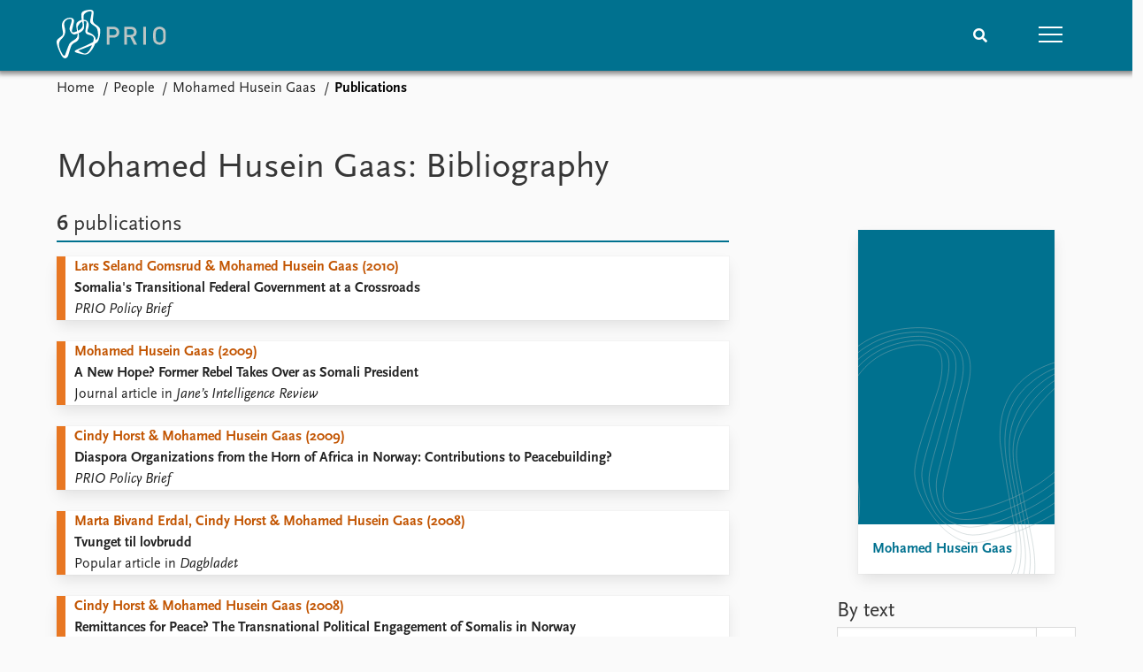

--- FILE ---
content_type: text/html; charset=utf-8
request_url: https://www.prio.org/people/5844/publications
body_size: 8089
content:
<!DOCTYPE html>

<html lang="en"><head><base href="/">
    <meta charset="utf-8">
    <meta name="viewport" content="width=device-width, initial-scale=1.0">
    
    <link type="text/css" rel="stylesheet" href="/css/vendor.min.css?v=4.0.214.0" />
    <link type="text/css" rel="stylesheet" href="/css/prio.css?v=4.0.214.0" />
    
    <link rel="icon" type="image/svg+xml" href="/favicon.svg">
    <link rel="icon" type="image/png" href="/favicon.png">
    <link rel="apple-touch-icon" sizes="180x180" href="/apple-touch-icon.png">
    <link rel="icon" type="image/png" sizes="32x32" href="/favicon-32x32.png">
    <link rel="icon" type="image/png" sizes="16x16" href="/favicon-16x16.png">
    <link rel="manifest" href="/site.webmanifest">
    <link rel="mask-icon" href="/safari-pinned-tab.svg" color="#5bbad5">
    <meta name="msapplication-TileColor" content="#00aba9">
    <meta name="theme-color" content="#ffffff">

    
    <!--Blazor:{"type":"server","prerenderId":"eabeeda2a33f4c248b447beeacbd1d84","key":{"locationHash":"77D12F14A8105320B1AAED6AE7E689DA0EC4483270A645E84079EAA0FFDF550D:15","formattedComponentKey":""},"sequence":0,"descriptor":"CfDJ8KvhykDWN/ZMn\u002B/Eyfzh3cJvycNvJTGi2knwCC7tfeZLwuavkDrsDYD1FxbYO7NQ/rFQg0Kq0MYIgR\u002BLDnstxjjmn1QwtlRRUfuBbYWHrgfb2CMCIFQ8iAZLiSAyHIAlCOqFvhD0RdM\u002B0tIAMbj0fglNlyUJ10Y0AYG6AKHG/Cav6mTp7bDSqVJogmQ6GA4//mHs/yjn3YcjhPEguK42B\u002BNWQ9dHcbRhSRIIhS8NIJ4W9Ex1WoFKAeNKwYSBBxn2cRh0wb9ZWEphUipxEz3CSVCPtBRUUV9nbj24okd8tTIgZd0OJTaIOhEkhbSgTLJYWPAc0b0VHKQMadAdBGGa25DjW8AwizFpG3VV9t4i0\u002BWexGzzFAptywP1hOgV7gH0IBoG\u002BTTk1gpvm4/7Cb/NL8d0hwt5XAcF/9YsgtLrB5/C/uX0NNhQdr9acnp3uOLOaLEWvhkfwwSbFG6zxV\u002BOi/EoQ5H8o7gt/x9b1pGIzLl2UrqKbErsrjPz\u002BfiDNmRdwEqOLElk4JX8A7EbLMMSrfT7I3l89ZVctUMB3nWeCZT9xQX4MqWMKzbKEUoIyidVMyieEjgE\u002B/82C7eSma88LXk="}--><title>Mohamed Husein Gaas: Bibliography &#x2013; Peace Research Institute Oslo (PRIO)</title>

    <meta property="twitter:site" content="@PRIOresearch">
    <meta property="twitter:title" content="Mohamed Husein Gaas: Bibliography &#x2013; Peace Research Institute Oslo (PRIO)" />
    <meta property="og:title" content="Mohamed Husein Gaas: Bibliography &#x2013; Peace Research Institute Oslo (PRIO)" />
    <meta property="og:type" content="website" /><!-- JSONLD: Organization --><script type="application/ld+json">{"foundingDate":1959,"name":"Peace Research Institute Oslo (PRIO)","logo":"https://www.prio.org/img/network/prio.png","description":"The Peace Research Institute Oslo (PRIO) is a private research institution in peace and conflict studies, based in Oslo, Norway, with around 100 employees. It was founded in 1959 by a group of Norwegian researchers led by Johan Galtung, who was also the institute\u0027s first director (1959\u20131969). It publishes the Journal of Peace Research, also founded by Johan Galtung.","legalName":"Peace Research Institute Oslo","founders":[{"name":"Johan Galtung","@type":"Person"}],"address":{"streetAddress":"Hausmanns gate 3","addressLocality":"Oslo","postalCode":"N-0186","addressRegion":"Oslo","addressCountry":"NO"},"contactPoint":{"telephone":"\u002B4722547700","email":"mail@prio.org","@type":"ContactPoint"},"sameAs":["https://twitter.com/PRIOresearch","https://www.facebook.com/PRIO.org","https://www.instagram.com/prioresearch"],"@context":"http://schema.org/","url":"https://www.prio.org/","@id":"https://www.prio.org/#Organization","@type":"Organization"}</script><!-- JSONLD: BreadcrumbList --><script type="application/ld+json">{"itemListElement":[{"item":"https://www.prio.org/","name":"Home","position":1,"@type":"ListItem"},{"item":"https://www.prio.org/people","name":"People","position":2,"@type":"ListItem"},{"item":"https://www.prio.org/people/5844","name":"Mohamed Husein Gaas","position":3,"@type":"ListItem"}],"@context":"http://schema.org/","url":"https://www.prio.org/people/5844/publications","@id":"https://www.prio.org/people/5844/publications#BreadcrumbList","@type":"BreadcrumbList"}</script><!--Blazor:{"prerenderId":"eabeeda2a33f4c248b447beeacbd1d84"}--></head>
<body><div><!--Blazor:{"type":"server","prerenderId":"a9497e5f8b18433285dbceb8d072faec","key":{"locationHash":"6D2FB549918F78233114267399E57F23CA5F472AD75D1B7244EC509B7DDD2CF4:19","formattedComponentKey":""},"sequence":1,"descriptor":"CfDJ8KvhykDWN/ZMn\u002B/Eyfzh3cJx2mZ571OGSPKy2FVzffeqVMI5xArJuBuMQogpCUjRQRuunPg1BEEIav4TTPd90rjevlAUTzfaflTSe8v25fm20VNDfgv452mhQf8uxHS\u002BfJFyEPuEFszaEnGuYrDdfFln5wbdm0xZqLLCng9O3VxY7V12x5sHKInPcuqrQxwDWz1hcQvz9V85nO1E2mX/qx\u002BrhZD8/1CKYHWSTdKs8GftjerHJHSBTNPagsYyPGIzWU2udeqvo6eWMwxlD1tCQhPkHZp/krDREO5kCjEV7z8Np5Nr4iZxDNvVDBBK/Kd9A2aJvAUrhQiGLQD8OAcUrpSEJLwiXt5rQ3MME7ePSUi\u002B1ciQLnPkQFtx9wp3TwWpUwit/EcYvDrAoZCPqQwueE5S0FwiNtMW1M4aK3WNyQZZzVK9FZATJMEOgM\u002B1JDsl8mMlC3QSsmovxJN05Y/Gprrn2LVGQlYHEWhIdsX\u002B384Lv7dqO\u002BCFOTNgPvsNjHhnzEJUlmRvRMxj\u002BvdpfWIUXlQ="}-->
	<div class="app-body"><div class="app-main"><header class="header "><nav class="navbar is-fixed-top" role="navigation" aria-label="main navigation"><div class="container is-widescreen"><div class="navbar-brand" style="align-items: center"><a href="/" aria-label="Home"><img src="/img/Prio-logo-negative.svg" alt="Peace Research Institute Oslo (PRIO)" style="height:60px; padding-top: 5px;"></a></div>
            <div class="navbar-menu"><div class="navbar-end"><div class="navbar-item is-paddingless is-marginless"><script type="text/javascript" suppress-error="BL9992">
    window.setSearchFocus = function () {
        document.getElementById('prio-topnav-search').focus();
    };
</script>

<div class="field search-component has-addons prio-search-box ">
    <div class="control">
        <input id="prio-topnav-search" class="input" type="text" title="Search term" placeholder="Enter search query" />
    </div>
    <div class="control">
        <a class="button has-text-white is-primary" aria-label="Search">
            <i class="fas fa-search">
            </i>
        </a>
    </div>
</div></div><div class="navbar-item is-paddingless is-marginless"><a role="button" __internal_preventDefault_onclick class="navbar-burger is-primary " aria-label="menu"><span></span>
                            <span></span>
                            <span></span></a></div></div></div></div></nav>

    <div class=" nav-menu"><section class="section"><div class="container is-widescreen"><div class="columns is-multiline is-mobile"><div class="column is-6-mobile"><div class="nav-item"><a class="nav-link" href="/">Home</a></div>
                            <ul class="sub-menu"><li class="nav-item"><a class="nav-link" href="/subscribe">Subscribe to updates</a></li></ul></div><div class="column is-6-mobile"><div class="nav-item"><a class="nav-link" href="/news">News</a></div>
                            <ul class="sub-menu"><li class="nav-item"><a class="nav-link" href="/news">Latest news</a></li><li class="nav-item"><a class="nav-link" href="/news/media">Media centre</a></li><li class="nav-item"><a class="nav-link" href="/podcasts">Podcasts</a></li><li class="nav-item"><a class="nav-link" href="/news/archive">News archive</a></li><li class="nav-item"><a class="nav-link" href="/nobellist">Nobel Peace Prize list</a></li></ul></div><div class="column is-6-mobile"><div class="nav-item"><a class="nav-link" href="/events">Events</a></div>
                            <ul class="sub-menu"><li class="nav-item"><a class="nav-link" href="/events">Upcoming events</a></li><li class="nav-item"><a class="nav-link" href="/events/recorded">Recorded events</a></li><li class="nav-item"><a class="nav-link" href="/events/peaceaddress">Annual Peace Address</a></li><li class="nav-item"><a class="nav-link" href="/events/archive">Event archive</a></li></ul></div><div class="column is-6-mobile"><div class="nav-item"><a class="nav-link" href="/research">Research</a></div>
                            <ul class="sub-menu"><li class="nav-item"><a class="nav-link" href="/research">Overview</a></li><li class="nav-item"><a class="nav-link" href="/research/topics">Topics</a></li><li class="nav-item"><a class="nav-link" href="/projects">Projects</a></li><li class="nav-item"><a class="nav-link" href="/projects/archive">Project archive</a></li><li class="nav-item"><a class="nav-link" href="/research/funders">Funders</a></li><li class="nav-item"><a class="nav-link" href="/research/locations">Locations</a></li><li class="nav-item"><a class="nav-link" href="/education">Education</a></li></ul></div><div class="column is-6-mobile"><div class="nav-item"><a class="nav-link" href="/publications">Publications</a></div>
                            <ul class="sub-menu"><li class="nav-item"><a class="nav-link" href="/publications">Latest publications</a></li><li class="nav-item"><a class="nav-link" href="/publications/archive">Publication archive</a></li><li class="nav-item"><a class="nav-link" href="/comments">Commentary</a></li><li class="nav-item"><a class="nav-link" href="/newsletters">Newsletters</a></li><li class="nav-item"><a class="nav-link" href="/journals">Journals</a></li></ul></div><div class="column is-6-mobile"><div class="nav-item"><a class="nav-link" href="/people">People</a></div>
                            <ul class="sub-menu"><li class="nav-item"><a class="nav-link" href="/people">Current staff</a></li><li class="nav-item"><a class="nav-link" href="/people/alphabetical">Alphabetical list</a></li><li class="nav-item"><a class="nav-link" href="/people/board">PRIO board</a></li><li class="nav-item"><a class="nav-link" href="/people/globalfellows">Global Fellows</a></li><li class="nav-item"><a class="nav-link" href="/people/practitionersinresidence">Practitioners in Residence</a></li></ul></div><div class="column is-6-mobile"><div class="nav-item"><a class="nav-link" href="/data">Data</a></div>
                            <ul class="sub-menu"><li class="nav-item"><a class="nav-link" href="/data">Datasets</a></li><li class="nav-item"><a class="nav-link" href="/data/replication">Replication data</a></li></ul></div><div class="column is-6-mobile"><div class="nav-item"><a class="nav-link" href="/about">About PRIO</a></div>
                            <ul class="sub-menu"><li class="nav-item"><a class="nav-link" href="/about">About PRIO</a></li><li class="nav-item"><a class="nav-link" href="/about/annualreports">Annual reports</a></li><li class="nav-item"><a class="nav-link" href="/about/careers">Careers</a></li><li class="nav-item"><a class="nav-link" href="/about/library">Library</a></li><li class="nav-item"><a class="nav-link" href="/about/howtofind">How to find</a></li><li class="nav-item"><a class="nav-link" href="/about/contact">Contact</a></li><li class="nav-item"><a class="nav-link" href="/about/intranet">Intranet</a></li><li class="nav-item"><a class="nav-link" href="/about/faq">FAQ</a></li><li class="nav-item"><a class="nav-link" href="/about/partnerships">Support us</a></li></ul></div></div></div></section></div></header>
				<div class="container is-widescreen">
    <nav class="breadcrumb">
        <ul>
                <li><a href="/" class="active" aria-current="page">Home</a></li>
            
                <li><a href="/people" class="active" aria-current="page">People</a></li>
            
                <li><a href="/people/5844" class="active" aria-current="page">Mohamed Husein Gaas</a></li>
            
                <li class="is-active"><a __internal_preventDefault_onclick disabled="disabled" href="#" aria-current="page">Publications</a></li>
            </ul>
    </nav>
</div>

<section class="section"><div class="container is-widescreen"><h1>Mohamed Husein Gaas: Bibliography</h1><div class="columns is-justify-content-space-between reverse-columns"><div class="column is-8"><h3 class="border-bottom-archive-hits"><strong>6</strong> publications</h3>

                <a class="archive-link" href="/publications/7341">
        <div class="archive archive-PrioPublication">

    <div class="archive-content">
        <div>
                <span class="first-link">Lars Seland Gomsrud & Mohamed Husein Gaas (2010)</span>
                <br>

                <span class="has-text-weight-bold">Somalia's Transitional Federal Government at a Crossroads</span>

                <p><em>PRIO Policy Brief</em></p>

        </div>
    </div>
</div>
    </a>
    <a class="archive-link" href="/publications/4219">
        <div class="archive archive-PrioPublication">

    <div class="archive-content">
        <div>
                <span class="first-link">Mohamed Husein Gaas (2009)</span>
                <br>

                <span class="has-text-weight-bold">A New Hope? Former Rebel Takes Over as Somali President</span>

                <p>Journal article in <em>Jane’s Intelligence Review</em></p>

        </div>
    </div>
</div>
    </a>
    <a class="archive-link" href="/publications/7225">
        <div class="archive archive-PrioPublication">

    <div class="archive-content">
        <div>
                <span class="first-link">Cindy Horst & Mohamed Husein Gaas (2009)</span>
                <br>

                <span class="has-text-weight-bold">Diaspora Organizations from the Horn of Africa in Norway: Contributions to Peacebuilding?</span>

                <p><em>PRIO Policy Brief</em></p>

        </div>
    </div>
</div>
    </a>
    <a class="archive-link" href="/publications/245">
        <div class="archive archive-PrioPublication">

    <div class="archive-content">
        <div>
                <span class="first-link">Marta Bivand Erdal, Cindy Horst & Mohamed Husein Gaas (2008)</span>
                <br>

                <span class="has-text-weight-bold">Tvunget til lovbrudd</span>

                <p>Popular article in <em>Dagbladet</em></p>

        </div>
    </div>
</div>
    </a>
    <a class="archive-link" href="/publications/14049">
        <div class="archive archive-PrioPublication">

    <div class="archive-content">
        <div>
                <span class="first-link">Cindy Horst & Mohamed Husein Gaas (2008)</span>
                <br>

                <span class="has-text-weight-bold">Remittances for Peace? The Transnational Political Engagement of Somalis in Norway</span>

                <p><em>PRIO Paper</em></p>

        </div>
    </div>
</div>
    </a>
    <a class="archive-link" href="/publications/3854">
        <div class="archive archive-PrioPublication">

    <div class="archive-content">
        <div>
                <span class="first-link">Cindy Horst & Mohamed Husein Gaas (2008)</span>
                <br>

                <span class="has-text-weight-bold">Remittances for Peace? The Transnational Political Engagements of Somalis in Norway</span>


        </div>
    </div>
</div>
    </a>
</div>

        <div class="column is-one-quarter-desktop is-4"><div class="is-hidden-mobile m-5"><div class><a href="/people/5844"><div class="card vertical-business-card business-card-top-left"><figure class="no-image"></figure><div class="background"></div>
                            <div class="card-content-padding"><h5>Mohamed Husein Gaas</h5>
                                <p></p></div></div></a></div></div><div class="block"><h3>By text</h3>
                    <div class="field has-addons"><div class="control name-filter"><input type="text" placeholder="Title" class="input" value="" /></div>
                        <div class="control"><button class="button"><i class="fas fa-times"></i></button></div></div></div><div class="block"><h3>By year</h3>
                        <div class="filters">

            <button class="selected button">All</button>

            <button class=" button">2010</button>
            <button class=" button">2009</button>
            <button class=" button">2008</button>
    </div>
</div><div class="block"><h3>By type</h3>
                <div class="filters"><button class="button selected">All</button><button class="button ">Journal articles</button><button class="button ">Reports &#x2013; other</button><button class="button ">Policy briefs</button><button class="button ">Popular articles</button><button class="button ">PRIO Papers</button></div></div></div></div></div></section></div>

			<div class="app-footer"><div class=" columns network-links"><div class="column is-full"><a href="https://www.prio.org" aria-label="PRIO website" b-i0f2o3q1qe>
    <img src="/_content/PRIO.Public.Web.Components.Elements.Network/img/prio.png" alt="PRIO logo" b-i0f2o3q1qe>
</a>
<a href="https://cyprus.prio.org" aria-label="PRIO Cyprus Centre website" b-i0f2o3q1qe>
    <img src="/_content/PRIO.Public.Web.Components.Elements.Network/img/cyprus.png" alt="PRIO Cyprus Centre logo" b-i0f2o3q1qe>
</a>
<a href="https://gps.prio.org" aria-label="PRIO Centre on Gender, Peace and Security website" b-i0f2o3q1qe>
    <img src="/_content/PRIO.Public.Web.Components.Elements.Network/img/gps.png" alt="PRIO Centre on Gender, Peace and Security logo" b-i0f2o3q1qe>
</a>
<a href="https://mideast.prio.org" aria-label="PRIO Middle East Centre website" b-i0f2o3q1qe>
    <img src="/_content/PRIO.Public.Web.Components.Elements.Network/img/mideast.png" alt="PRIO Middle East Centre logo" b-i0f2o3q1qe>
</a>
<a href="https://ccc.prio.org" aria-label="PRIO Centre on Culture, Conflict and Coexistence website" b-i0f2o3q1qe>
    <img src="/_content/PRIO.Public.Web.Components.Elements.Network/img/ccc.png" alt="PRIO Centre on Culture, Conflict and Coexistence logo" b-i0f2o3q1qe>
</a>
<a href="https://migration.prio.org" aria-label="PRIO Migration Centre website" b-i0f2o3q1qe>
    <img src="/_content/PRIO.Public.Web.Components.Elements.Network/img/migration.png" alt="PRIO Migration Centre logo" b-i0f2o3q1qe>
</a></div></div>
<footer class="footer"><div class="container is-widescreen"><div class="columns is-multiline"><div class="column is-full-touch is-half"><div class="pb-4"><h3 class="is-primary">Independent – International – Interdisciplinary</h3>
                    <p>The Peace Research Institute Oslo (PRIO) conducts research on the conditions for peaceful relations between states, groups and people.</p></div>
                <div class="pb-4"><h3 class="is-primary">Subscribe to updates</h3>
                    <a class="button subscribe" href="/subscribe"><span>Subscribe to updates from PRIO</span></a></div></div>
            <div class="column is-half-tablet is-one-quarter"><h4 class="is-primary">About PRIO</h4><ul class="nav-menu"><li class="nav-item"><a class="nav-link" href="/about">About PRIO</a></li><li class="nav-item"><a class="nav-link" href="/about/annualreports">Annual reports</a></li><li class="nav-item"><a class="nav-link" href="/about/careers">Careers</a></li><li class="nav-item"><a class="nav-link" href="/about/library">Library</a></li><li class="nav-item"><a class="nav-link" href="/about/howtofind">How to find</a></li><li class="nav-item"><a class="nav-link" href="/about/contact">Contact</a></li><li class="nav-item"><a class="nav-link" href="/about/intranet">Intranet</a></li><li class="nav-item"><a class="nav-link" href="/about/faq">FAQ</a></li><li class="nav-item"><a class="nav-link" href="/about/partnerships">Support us</a></li></ul></div>

            <div class="column is-half-tablet is-one-quarter"><div><a href="https://www.facebook.com/PRIO.org" target="_blank"><img class="icon" alt="Facebook logo" src="../img/facebook-icon.svg">PRIO.org on Facebook
                    </a>
                    <a href="https://twitter.com/PRIOresearch" target="_blank"><img class="icon" alt="X logo" src="../img/x-icon.svg">PRIOresearch on X
                    </a>
                    <a href="https://www.instagram.com/prioresearch" target="_blank"><img class="icon" alt="Instagram logo" src="../img/instagram-icon.svg">PRIOresearch on Instagram
                    </a>
                    <a href="https://no.linkedin.com/company/prio" target="_blank"><img class="icon" alt="LinkedIn logo" src="../img/linkedin-icon.svg">PRIO on LinkedIn
                    </a>
                    <a href="https://github.com/prio-data" target="_blank"><img class="icon" alt="GitHub logo" src="../img/github-icon.svg">prio-data on GitHub
                    </a></div>
                <div class="margin-top-1"><p><a>Click here to log in</a></p><a href="/about/privacy">Privacy Policy</a><p>© 2026 PRIO.org</p></div></div></div></div></footer></div></div>


    <!--Blazor:{"prerenderId":"a9497e5f8b18433285dbceb8d072faec"}--></div>

    <div id="blazor-error-ui"><environment include="Staging,Production">
            An error has occurred. This application may no longer respond until reloaded.
        </environment>
        <environment include="Development">
            An unhandled exception has occurred. See browser dev tools for details.
        </environment>
        <a href class="reload">Reload</a>
        <a class="dismiss">🗙</a></div>

    <script src="_framework/blazor.web.js" autostart="false"></script>
    <script>
        Blazor.start({
            circuit: {
                reconnectionOptions: {
                    maxRetries: 12,
                    retryIntervalMilliseconds: 2000
                }
            }
        });
    </script></body></html><!--Blazor-Server-Component-State:CfDJ8KvhykDWN/ZMn+/Eyfzh3cKyxu5GxZS8+laKEScTFKADwc4wov4CB52x47Xhiq45dq6h/W5FZm1nKhFs6kvFnMhzCJDzQmDy1jUeRzglNIz4k+Vu0JjSCJl7nxUG6CL1UoCGwd8kaDpfTfwHil0LDoUXs6pfK9eNiRPqVJBbpFZA6CeePIBXCo+NqXxqO6W0WE/vOHSFZL7lxUiiqT5/knLv9kM2nc3IQuUq0l6FJH0BcBwIn+DuVC2kDadHW7xqJoBcp4X1L2Qrdvsk32BszB5aDP3VlZYmOFrmZlxkTC5uXAdVXcU6Ucrstu+9QGWY1AyIKArnoruQljb9JJW5MbRPc/OR4DJJ3zQeuD6/Ul2arxi6WFAiPyc/yj3tiaT8D3B0O+HcZQwe0KCqCye1YWaHgxFdt39u6TUwZCKREeFS4rNBTcltFn1WEDd5xtj2P6YHxU3Hyc3pK28brdopNZwOAql8yyQmjMJ5IwuXqv9zhLYyrsMIqULdG4GNCDrcuJF7YVi3LFgwcEHGY4bbF2ibiAcSIDdMvCVHtEu6/wNS--><!--Blazor-WebAssembly-Component-State:[base64]-->